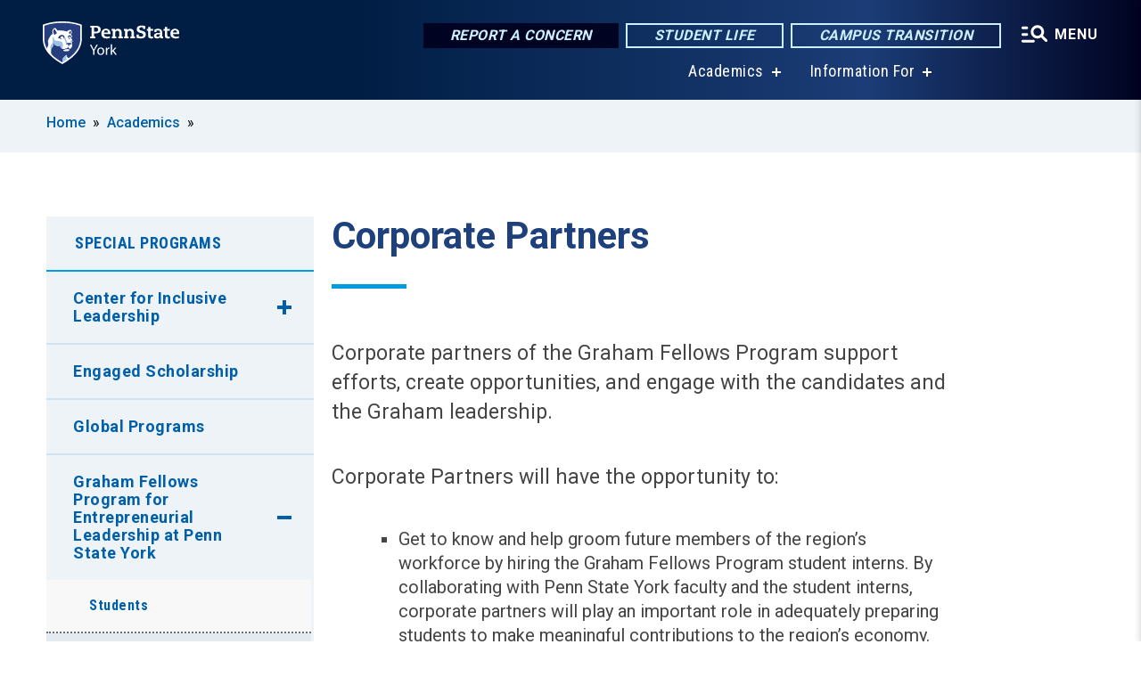

--- FILE ---
content_type: text/html; charset=UTF-8
request_url: https://www.york.psu.edu/academics/graham-fellows-program/corporate-partners
body_size: 13696
content:
<!DOCTYPE html>
<html  lang="en" dir="ltr" prefix="content: http://purl.org/rss/1.0/modules/content/  dc: http://purl.org/dc/terms/  foaf: http://xmlns.com/foaf/0.1/  og: http://ogp.me/ns#  rdfs: http://www.w3.org/2000/01/rdf-schema#  schema: http://schema.org/  sioc: http://rdfs.org/sioc/ns#  sioct: http://rdfs.org/sioc/types#  skos: http://www.w3.org/2004/02/skos/core#  xsd: http://www.w3.org/2001/XMLSchema# ">
  <head>
    <meta charset="utf-8" />
<meta name="description" content="Corporate Partners" />
<link rel="shortlink" href="https://www.york.psu.edu/node/202" />
<link rel="canonical" href="https://www.york.psu.edu/academics/graham-fellows-program/corporate-partners" />
<meta property="og:site_name" content="Penn State York" />
<meta property="og:type" content="article" />
<meta property="og:url" content="https://www.york.psu.edu/academics/graham-fellows-program/corporate-partners" />
<meta property="og:title" content="Corporate Partners" />
<meta property="og:description" content="Corporate Partners" />
<meta name="Generator" content="Drupal 10 (https://www.drupal.org)" />
<meta name="MobileOptimized" content="width" />
<meta name="HandheldFriendly" content="true" />
<meta name="viewport" content="width=device-width, initial-scale=1.0" />
<link rel="icon" href="/profiles/psucampus/themes/psu_sub/favicon.ico" type="image/vnd.microsoft.icon" />

    <title>Corporate Partners | Penn State York</title>
    <link rel="stylesheet" media="all" href="/sites/york/files/css/css_78Kkpb78HjBmAqZhAhAqC6PWkoPQGoHpSNqB9T_IcOM.css?delta=0&amp;language=en&amp;theme=psu_sub&amp;include=[base64]" />
<link rel="stylesheet" media="all" href="/sites/york/files/css/css_mXeg0PbWZDj-dOx_wGBfIOxG8PT2IPLxaKMrcHvnjQ0.css?delta=1&amp;language=en&amp;theme=psu_sub&amp;include=[base64]" />
<link rel="stylesheet" media="all" href="https://use.fontawesome.com/releases/v5.8.1/css/all.css" />

    
    <!-- Begin Google fonts -->
    <link href="//fonts.googleapis.com/css2?family=Roboto+Condensed:ital,wght@0,400;0,700;1,400;1,700&amp;family=Roboto+Slab:wght@100;300;400;500;700&amp;family=Roboto:wght@400;500;700;900&amp;family=Open+Sans:ital,wght@0,300;0,400;0,600;0,700;0,800;1,300;1,400;1,600;1,700;1,800" rel="stylesheet" />
    <!-- End Google fonts -->
    <!-- Google Tag Manager -->
    <script>(function(w,d,s,l,i){w[l]=w[l]||[];w[l].push({'gtm.start':
    new Date().getTime(),event:'gtm.js'});var f=d.getElementsByTagName(s)[0],
    j=d.createElement(s),dl=l!='dataLayer'?'&l='+l:'';j.async=true;j.src=
    '//www.googletagmanager.com/gtm.js?id='+i+dl;f.parentNode.insertBefore(j,f);
    })(window,document,'script','dataLayer','GTM-PQ9WCJ');</script>
    <!-- End Google Tag Manager -->
  </head>
  <body class="path-node page-node-type-basic-page has-glyphicons">
    <!-- Google Tag Manager (noscript) -->
    <noscript><iframe src="//www.googletagmanager.com/ns.html?id=GTM-PQ9WCJ"
    height="0" width="0" style="display:none;visibility:hidden"></iframe></noscript>
    <!-- End Google Tag Manager (noscript) -->
    <nav id="skip-link" aria-label="skip-link">
      <a href="#main-content" class="visually-hidden focusable skip-link">
        Skip to main content
      </a>
    </nav>
    
      <div class="dialog-off-canvas-main-canvas" data-off-canvas-main-canvas>
    
      <header>
    <div class="overlay"></div>
    <div class="header-wrap">
      <div id="alerts-wrap">
      </div>
      <nav id="navigation">
        <div class="container-psu-main">
          <div class="brand" id="brand">
            <a href="/" class="header-logo">
              <img src="/sites/york/files/logos/PSU_YKO_RGB_2C.svg" alt="Penn State York" title="" id="header-logo">
            </a>
            <div class="header-buttons">
              <div class="btn-wrap">
                <a href="https://universityethics.psu.edu/reporting-at-penn-state" class="button hotline-button">Report a Concern</a>
                                    
        <a href="/student-life" class="button gradient-button cta-button">Student Life</a>
        <a href="https://roadmap.psu.edu/commonwealth-campuses-future/" class="button gradient-button cta-button">Campus Transition</a>
  


                                <div class="more-menu-buttons">
                  <button class="hamburger hamburger--arrow-r open-dialog" type="button">
                    <span class="hamburger-box">
                      <svg role="img" aria-label="Expand menu" viewBox="0 0 24 24" xmlns="http://www.w3.org/2000/svg" xmlns:xlink="http://www.w3.org/1999/xlink"><title id="Icon-navSearch-:R4qlnaja:">navSearch icon</title><path fill="#fff" d="M3.02171 18.2822C2.73223 18.2822 2.48957 18.1843 2.29374 17.9885C2.09791 17.7927 2 17.55 2 17.2605C2 16.9711 2.09791 16.7284 2.29374 16.5326C2.48957 16.3367 2.73223 16.2388 3.02171 16.2388H11.1954C11.4849 16.2388 11.7275 16.3367 11.9234 16.5326C12.1192 16.7284 12.2171 16.9711 12.2171 17.2605C12.2171 17.55 12.1192 17.7927 11.9234 17.9885C11.7275 18.1843 11.4849 18.2822 11.1954 18.2822H3.02171ZM3.02171 13.1737C2.73223 13.1737 2.48957 13.0758 2.29374 12.8799C2.09791 12.6841 2 12.4415 2 12.152C2 11.8625 2.09791 11.6198 2.29374 11.424C2.48957 11.2282 2.73223 11.1303 3.02171 11.1303H6.08685C6.37633 11.1303 6.61899 11.2282 6.81482 11.424C7.01064 11.6198 7.10856 11.8625 7.10856 12.152C7.10856 12.4415 7.01064 12.6841 6.81482 12.8799C6.61899 13.0758 6.37633 13.1737 6.08685 13.1737H3.02171ZM3.02171 8.06513C2.73223 8.06513 2.48957 7.96722 2.29374 7.77139C2.09791 7.57556 2 7.33291 2 7.04342C2 6.75394 2.09791 6.51128 2.29374 6.31545C2.48957 6.11963 2.73223 6.02171 3.02171 6.02171H6.08685C6.37633 6.02171 6.61899 6.11963 6.81482 6.31545C7.01064 6.51128 7.10856 6.75394 7.10856 7.04342C7.10856 7.33291 7.01064 7.57556 6.81482 7.77139C6.61899 7.96722 6.37633 8.06513 6.08685 8.06513H3.02171ZM14.2605 15.2171C12.8472 15.2171 11.6424 14.719 10.6462 13.7229C9.65006 12.7267 9.15198 11.5219 9.15198 10.1086C9.15198 8.69519 9.65006 7.49042 10.6462 6.49425C11.6424 5.49808 12.8472 5 14.2605 5C15.6739 5 16.8787 5.49808 17.8748 6.49425C18.871 7.49042 19.3691 8.69519 19.3691 10.1086C19.3691 10.6024 19.2967 11.092 19.152 11.5773C19.0072 12.0626 18.7901 12.5096 18.5006 12.9183L21.719 16.1367C21.9063 16.324 22 16.5624 22 16.8519C22 17.1413 21.9063 17.3797 21.719 17.567C21.5317 17.7544 21.2933 17.848 21.0038 17.848C20.7143 17.848 20.4759 17.7544 20.2886 17.567L17.0702 14.3487C16.6616 14.6381 16.2146 14.8553 15.7292 15C15.2439 15.1447 14.7544 15.2171 14.2605 15.2171ZM14.2605 13.1737C15.112 13.1737 15.8357 12.8757 16.4317 12.2797C17.0277 11.6837 17.3257 10.96 17.3257 10.1086C17.3257 9.25713 17.0277 8.53342 16.4317 7.93742C15.8357 7.34142 15.112 7.04342 14.2605 7.04342C13.4091 7.04342 12.6854 7.34142 12.0894 7.93742C11.4934 8.53342 11.1954 9.25713 11.1954 10.1086C11.1954 10.96 11.4934 11.6837 12.0894 12.2797C12.6854 12.8757 13.4091 13.1737 14.2605 13.1737Z"></path></svg>
                    </span>
                    <span class="more-text">MENU</span>
                  </button>
                </div>
              </div>
            </div>
                              <ul class="main-nav">
          <li class="has-submenu title-xx-small">
            <a href="/academics" data-drupal-link-system-path="node/56">Academics</a>
              <div class="dropdown-content">
          <div class="submenu-links">
            <ul>
                                      <li class="menu_link title-xx-small">
                                <a href="/academics/baccalaureate" data-drupal-link-system-path="node/209">Baccalaureate Degrees</a>
              </li>
                                      <li class="menu_link title-xx-small">
                                <a href="/academics/associate" data-drupal-link-system-path="node/219">Associate Degrees</a>
              </li>
                                      <li class="menu_link title-xx-small">
                                <a href="/academics/special-programs" data-drupal-link-system-path="node/265">Special Programs</a>
              </li>
                                      <li class="menu_link title-xx-small">
                                <a href="/academics/support" data-drupal-link-system-path="node/225">Academic Support Services</a>
              </li>
                                      <li class="menu_link title-xx-small">
                                <a href="/academics/support/registrar/academic-calendar" data-drupal-link-system-path="node/817">Academic Calendar</a>
              </li>
                                      <li class="menu_link title-xx-small">
                                <a href="/academics/support/nittany-success-center/disability" data-drupal-link-system-path="node/224">Student Disability Resources</a>
              </li>
                        </ul>
          </div>
        </div>
          </li>
          <li class="has-submenu title-xx-small">
            <a href="">Information For</a>
              <div class="dropdown-content">
          <div class="submenu-links">
            <ul>
                                      <li class="menu_link title-xx-small">
                                <a href="/current-students" data-drupal-link-system-path="node/330">Current Students</a>
              </li>
                                      <li class="menu_link title-xx-small">
                                <a href="/parents-families" data-drupal-link-system-path="node/13351">Parents and Families</a>
              </li>
                                      <li class="menu_link title-xx-small">
                                <a href="/faculty-staff" data-drupal-link-system-path="node/331">Faculty &amp; Staff</a>
              </li>
                                      <li class="menu_link title-xx-small">
                                <a href="/alumni" data-drupal-link-system-path="node/317">Alumni</a>
              </li>
                                      <li class="menu_link title-xx-small">
                                <a href="/community" data-drupal-link-system-path="node/307">Community</a>
              </li>
                        </ul>
          </div>
        </div>
          </li>
    </ul>


                      </div>
        </div>
      </nav>
    </div>
        <div class="dialog full-menu-wrap" role="dialog" aria-labelledby="dialog-title" aria-describedby="dialog-description" inert>
      <div id="dialog-title" class="sr-only">Full site navigation menu</div>
      <p id="dialog-description" class="sr-only">This dialog contains the full navigation menu for this site.</p>
      <nav class="full-menu">
        <a href="/" class="full-menu-mark"><img src="/sites/york/files/logos/PSU_YKO_RGB_2C_M.svg" alt="Penn State York" title="" /></a>
        <button class="full-menu-close close-dialog icon-cancel" aria-label="Close Navigation"><span>Close</span></button>
                  <div class="search-block-form google-cse block block-search block-search-form-block" data-drupal-selector="search-block-form" novalidate="novalidate" id="block-search-form" role="search">
  
    
        
  <form block="block-search-form" action="/search/cse" method="get" id="search-block-form" accept-charset="UTF-8" class="search-form">
    <div class="form-item js-form-item form-type-search js-form-type-search form-item-keys js-form-item-keys form-no-label form-group">
      <label for="edit-keys" class="control-label sr-only">Search</label>
  
  
  <div class="input-group"><input title="Enter the terms you wish to search for." data-drupal-selector="edit-keys" class="form-search form-control" placeholder="Search" type="search" id="edit-keys" name="keys" value="" size="10" maxlength="128" /><span class="input-group-btn"><button type="submit" value="Search" class="button js-form-submit form-submit btn-primary btn icon-only"><span class="sr-only">Search</span><span class="icon glyphicon glyphicon-search" aria-hidden="true"></span></button></span></div>

  
  
      <div id="edit-keys--description" class="description help-block">
      Enter the terms you wish to search for.
    </div>
  </div>
<div class="form-actions form-group js-form-wrapper form-wrapper" data-drupal-selector="edit-actions" id="edit-actions"></div>

    <div class="search-type clearfix">
      <fieldset>
        <legend class="element-invisible">Search type:</legend>
        <div id="search-type" class="form-radios">
          <div class="form-item form-type-radio form-item-search-type">
            <input type="radio" id="-search-type-campussite" name="search_type" value="/search/cse"
              checked class="form-radio search-type-campussite">
            <label class="option" for="-search-type-campussite">Penn State York</label>
          </div>
          <div class="form-item form-type-radio form-item-search-type">
            <input type="radio" id="-search-type-campus-people" name="search_type" value="/campus-directory/results"
               class="form-radio search-type-campus-people">
            <label class="option" for="-search-type-campus-people">Campus Directory </label>
          </div>
          <div class="form-item"></div>
          <div class="form-item form-type-radio form-item-search-type">
            <input type="radio" id="-search-type-wwwpsuedu" name="search_type" value="/search/all"
               class="form-radio search-type-wwwpsuedu">
            <label class="option" for="-search-type-wwwpsuedu">Penn State (all websites)</label>
          </div>
          <div class="form-item form-type-radio form-item-search-type">
            <input type="radio" id="-search-type-people" name="search_type" value="https://directory.psu.edu/?userId="
               class="form-radio search-type-people">
            <label class="option" for="-search-type-people">Penn State Directory </label>
          </div>
        </div>
      </fieldset>
    </div>
  </form>

  </div>

                <div class="cta-container">
          <div class="wrap-cta">
            <a href="https://universityethics.psu.edu/reporting-at-penn-state" class="button hotline-button">Report a Concern</a>
                          
        <a href="/student-life" class="button gradient-button cta-button">Student Life</a>
        <a href="https://roadmap.psu.edu/commonwealth-campuses-future/" class="button gradient-button cta-button">Campus Transition</a>
  


                      </div>
        </div>
                      <ul class="main-nav">
          <li class="nobtn title-small">
            <a href="/this-is-penn-state" data-drupal-link-system-path="node/289">This is Penn State</a>
          </li>
          <li class="has-submenu title-small">
            <a href="/academics" data-drupal-link-system-path="node/56">Academics</a>
              <div class="dropdown-content">
          <div class="submenu-links">
            <ul>
                                      <li class="menu_link title-xx-small">
                                <a href="/academics/baccalaureate" data-drupal-link-system-path="node/209">Majors</a>
              </li>
                                      <li class="menu_link title-xx-small">
                                <a href="/academics/support/registrar/academic-calendar" data-drupal-link-system-path="node/817">Academic Calendar</a>
              </li>
                                      <li class="menu_link title-xx-small">
                                <a href="/academics/support/registrar" data-drupal-link-system-path="node/255">Registrar</a>
              </li>
                                      <li class="menu_link title-xx-small">
                                <a href="/academics/support/advising-and-career" data-drupal-link-system-path="node/211">Advising and Career Development</a>
              </li>
                        </ul>
          </div>
        </div>
          </li>
          <li class="nobtn title-small">
            <a href="/tuition-and-financial-aid" data-drupal-link-system-path="node/201">Tuition &amp; Financial Aid</a>
          </li>
          <li class="nobtn title-small">
            <a href="/student-life" data-drupal-link-system-path="node/51">Student Life</a>
          </li>
          <li class="nobtn title-small">
            <a href="http://pennstateyorksports.com">Athletics</a>
          </li>
          <li class="nobtn title-small">
            <a href="/community" data-drupal-link-system-path="node/307">Community Impact</a>
          </li>
    </ul>


                <div class="links-menus">
          <div class="audience-menu">
                                      <h4 class="title-xx-small">Find Information For:</h4>
                
              <ul block="block-psu-sub-information-menu" class="menu">
              <li class="title-small">
        <a href="/current-students" data-drupal-link-system-path="node/330">Current Students</a>
              </li>
          <li class="title-small">
        <a href="/parents-families" data-drupal-link-system-path="node/13351">Parents and Families</a>
              </li>
          <li class="title-small">
        <a href="/faculty-staff" data-drupal-link-system-path="node/331">Faculty &amp; Staff</a>
              </li>
          <li class="title-small">
        <a href="/alumni" data-drupal-link-system-path="node/317">Alumni</a>
              </li>
          <li class="title-small">
        <a href="/community" data-drupal-link-system-path="node/307">Community</a>
              </li>
        </ul>
  



                      </div>
          <div class="helpful-links-menu">
                                      <h4 class="title-xx-small">Helpful Links</h4>
                
              <ul block="block-psu-sub-helpful-links-menu" class="menu">
              <li class="title-x-small">
        <a href="/academics/special-programs/graham-fellows-program" title="Graham Fellows Program for Entrepreneurial Leadership" data-drupal-link-system-path="node/197">Graham Fellows</a>
              </li>
          <li class="title-x-small">
        <a href="https://york.psu.edu/map">Campus Map</a>
              </li>
          <li class="title-x-small">
        <a href="/campus-directory" data-drupal-link-system-path="campus-directory">Faculty &amp; Staff Directory</a>
              </li>
          <li class="title-x-small">
        <a href="/giving" data-drupal-link-system-path="node/275">Giving to Penn State</a>
              </li>
          <li class="title-x-small">
        <a href="/events-calendar" data-drupal-link-system-path="node/3208">Events Calendar</a>
              </li>
          <li class="title-x-small">
        <a href="https://pullocenter.york.psu.edu/">Pullo Center</a>
              </li>
          <li class="title-x-small">
        <a href="/student-life/services/police" data-drupal-link-system-path="node/83">University Police &amp; Public Safety</a>
              </li>
          <li class="title-x-small">
        <a href="https://libraries.psu.edu/york">Lee R. Glatfelter Library</a>
              </li>
        </ul>
  



                      </div>
        </div>
        <div class="social-menu">
                                <h4 class="title-x-small">Connect With Us</h4>
            <section id="block-header-social-media-block" class="block block-psucampus-core block-social-media-block clearfix">
  
    

      <div class="content social-icon-wrapper"><ul class="social-share-list"><li class="social-share-list__item"><a href="https://www.facebook.com/PennStateYork" class="prototype-icon prototype-icon-social-facebook" title="facebook"><span class="social-icon-text">facebook</span></a></li><li class="social-share-list__item"><a href="https://twitter.com/PennStateYork" class="prototype-icon prototype-icon-social-twitter" title="x (formally twitter)"><span class="social-icon-text">x (formally twitter)</span></a></li><li class="social-share-list__item"><a href="https://www.instagram.com/pennstateyork/" class="prototype-icon prototype-icon-social-instagram" title="instagram"><span class="social-icon-text">instagram</span></a></li><li class="social-share-list__item"><a href="https://www.flickr.com/photos/pennstateyork/" class="prototype-icon prototype-icon-social-flickr" title="flickr"><span class="social-icon-text">flickr</span></a></li><li class="social-share-list__item"><a href="https://www.youtube.com/user/PennStateYork" class="prototype-icon prototype-icon-social-youtube" title="youtube"><span class="social-icon-text">youtube</span></a></li></ul></div>
  </section>


                  </div>
      </nav>
    </div>
      </header>
  
  <section id="preface-outer-wrapper" class="outer-wrapper clearfix" role="main" aria-label="features">
    <div id="preface-layout" class="preface-layout inner-wrapper clearfix">
      <div id="preface-first" class="region--preface-first">
          <div class="region region-preface-first">
    <section id="block-psu-sub-breadcrumbs" class="block block-system block-system-breadcrumb-block">
        <ol class="breadcrumb">
          <li >
                  <a href="/">Home</a>
              </li>
          <li >
                  <a href="/academics">Academics</a>
              </li>
      </ol>

  </section>


  </div>

      </div>
    </div>
  </section>
  



    
  <div role="main" class="main-container container js-quickedit-main-content">
    <div id="main-layout" class="main-layout inner-wrapper clearfix">
      <div class="row main-layout-row">
                                              <div class="col-sm-12 sidebar-first-only" id="heading">
                <div class="region region-header">
    <div data-drupal-messages-fallback class="hidden"></div>
  <div id="page-title-wrapper" role="main" aria-label="title">
  
      <h1 class="page-header">
<span>Corporate Partners</span>
</h1>
    
</div>


  </div>

            </div>
                  
                        
        <section class="col-sm-9 sidebar-first-only">

                                              
                      
                                <a id="main-content"></a>
              <div class="region region-content">
      <article about="/academics/graham-fellows-program/corporate-partners" class="node basic-page node-basic-page full clearfix">

  
  
  <div class="content">
    
            <div class="field field--name-body field--type-text-with-summary field--label-hidden field--item"><p>Corporate partners of the Graham Fellows Program support efforts, create opportunities, and engage with the candidates and the Graham leadership.</p><p>Corporate Partners will have the opportunity to:</p><ul><li>Get to know and help groom future members of the region’s workforce by hiring the Graham Fellows Program student interns. By collaborating with Penn State York faculty and the student interns, corporate partners will play an important role in adequately preparing students to make meaningful contributions to the region’s economy.</li><li>Establish an open and ongoing dialogue with Penn State York faculty members. An open line of communication will enable corporate partners to offer their perspectives on education and training needs that may help shape curriculum upgrades.</li></ul><h2>What corporate partners need to know about the program’s structure</h2><h3>Trio Appraisal Process</h3><p>In consultation with our corporate partners, an internship review document has been created to resemble the real-life appraisal process that students will experience as future employees. The key component for this leadership program is the inclusion of the academic adviser in the conversation between the corporate mentor and the student intern. This three-way conversation provides the 360° feedback necessary for the student and academic adviser to determine future course selections to address the opportunities for improvement identified by the corporate mentor.</p>
<div data-entity-type="node" data-entity-uuid="d0cf68d2-9ff6-4ed9-9b8d-10e095177ec8" data-embed-button="node" data-entity-embed-display="view_mode:node.embed" data-langcode="en" data-entity-embed-display-settings="[]" class="embedded-entity file"><div about="/content/graham-center-appraisal-document" class="node node-file embed clearfix">
  <div class="content entity-embed">
    
            <div class="field field--name-field-hosted-file field--type-file field--label-hidden field--item"><span class="pdf file file--mime-application-pdf file--application-pdf icon-before"><span class="file-icon"><span class="icon glyphicon glyphicon-file text-primary" aria-hidden="true"></span></span><span class="file-link"><a href="https://www.york.psu.edu/files/pdf/769/2016/10/21/graham-appraisal-9-14.pdf" type="application/pdf; length=51338" title="Open file in new window" target="_blank" data-toggle="tooltip" data-placement="bottom">Graham Center Appraisal Document</a></span><span class="file-size">50.13 KB</span></span></div>
      
  </div>
</div>
</div>
<div class="drupal-embed " embed_type="node" extra_class="null" nid="769" view_mode="embed">&nbsp;</div><h3>Networking Opportunities</h3><p>In response to a request by our corporate partners, on-campus events will be scheduled for corporate partners to have more frequent formal and informal interactions with prospective interns. Program growth will focus on providing unique field trip opportunities for Graham Candidates and their host mentors.</p><h3>Graham Program Speaker Series</h3><p>Keynote speakers, as well as notable Penn State alumni, will be invited to the campus to share their stories, including both challenges and successes, with our candidates, faculty, and corporate partners. The Graham Fellows Program also coordinates off-campus tours with entrepreneurs, business owners, and leaders, including Harley-Davidson York Vehicle Operations, Caputo Bros. Creamery, Innovation Park at University Park, Graham Architectural Products, Graham Engineering, and Magnesita Refractories.</p><h3>Visionary Funds</h3><p>Endowments and other annual funding sources have been created to provide financial support for candidates to have experiences above and beyond what is provided in the workplace. Candidates can apply for support to help meet expenses for activities such as travel to professional conferences or field trips with their mentors.</p><h2>For more information on becoming a corporate partner, contact</h2><p><a href="/person/iona-conlon" data-entity-type="node" data-entity-uuid="29a0819d-c907-4e3c-b60c-4975e7c4d6c9" data-entity-substitution="canonical"><strong>Iona Conlon</strong></a><br><strong>Alumni and Development</strong><br>Phone: <a href="tel:717-718-6781">717-718-6781</a><br>Email: <a href="/cdn-cgi/l/email-protection#94fdfbfaf5d4e4e7e1baf1f0e1"><span class="__cf_email__" data-cfemail="672e0809062717141249020312">[email&#160;protected]</span></a></p><p><a href="/node/5611"><strong>Allan Lehman</strong></a><br><strong>Director of the Graham Center for Innovation and Collaboration</strong><br>Phone: <a href="tel:717-771-8408">717-771-8408</a><br>Email: <a href="/cdn-cgi/l/email-protection#7c1d0f104d4a4b3c0c0f0952191809"><span class="__cf_email__" data-cfemail="aecfddc29f9899eededddb80cbcadb">[email&#160;protected]</span></a></p><p><a href="/node/243"><strong>Beth Brennan</strong></a><br><strong>Program Coordinator</strong><br>Phone: <a href="tel:717-771-8407">717-771-8407</a><br>Email: <a href="/cdn-cgi/l/email-protection#c6aba3a4f3fe86b6b5b3e8a3a2b3"><span class="__cf_email__" data-cfemail="9ef3fbfcaba6deeeedebb0fbfaeb">[email&#160;protected]</span></a></p></div>
      
  </div>

</article>


  </div>

                  </section>

                                      <aside class="col-sm-3 sidebar-first-only sidebar-first" role="complementary">

              <button class="in-this-section" aria-expanded="false" aria-label="An accordion view for the subnavigation of this section." aria-controls="block-basic-page-navigation">
                In This Section <span class="fas fa-angle-down"></span>
              </button>

                <div class="region region-sidebar-first">
    



<section id="block-basic-page-navigation" class="block block-psucampus-basic-page block-psucampus-basic-page-navigation clearfix">
  <div class="basic-page-navigation-wrapper">
                  <h3><a href="/academics/special-programs" class="active-trail" hreflang="en">Special Programs</a></h3>
                    <ul class="basic-page-navigation-item subpages-menu">
                                                <li class="has-submenu">
                                <a href="/academics/special-programs/inclusive-leadership" hreflang="en">Center for Inclusive Leadership</a>
                <ul class="basic-page-navigation-item">
                                      <li><a href="/academics/special-programs/inclusive-leadership/programming" class="basic-page-navigation-link" hreflang="en">Programming</a></li>
                                      <li><a href="/academics/special-programs/inclusive-leadership/leadership-support" class="basic-page-navigation-link" hreflang="en">Leadership Support Groups</a></li>
                                      <li><a href="/academics/special-programs/inclusive-leadership/past-programming" class="basic-page-navigation-link" hreflang="en">Past Programming</a></li>
                                  </ul>
                </li>
                                                              <li>
                <a href="/academics/special-programs/engaged-scholarship" class="basic-page-navigation-link" hreflang="en">Engaged Scholarship</a>
              </li>
                                                            <li>
                <a href="/academics/special-programs/global" class="basic-page-navigation-link" hreflang="en">Global Programs</a>
              </li>
                                                            <li class="active-trail has-submenu">
                                <a href="/academics/special-programs/graham-fellows-program" class="active-trail" hreflang="en">Graham Fellows Program for Entrepreneurial Leadership at Penn State York</a>
                <ul class="basic-page-navigation-item">
                                      <li><a href="/academics/graham-fellows-program/students" class="basic-page-navigation-link" hreflang="en">Students</a></li>
                                      <li><a href="/academics/graham-fellows-program/corporate-partners" class="basic-page-navigation-link active open" hreflang="en">Corporate Partners</a></li>
                                      <li><a href="/academics/graham-fellows-program/corporate-partners-events" class="basic-page-navigation-link" hreflang="en">Corporate Partners Events</a></li>
                                      <li><a href="/academics/graham-fellows-program/mentoring-interns" class="basic-page-navigation-link" hreflang="en">Mentoring Penn State Interns</a></li>
                                      <li><a href="/academics/graham-fellows-program/leadership-committee" class="basic-page-navigation-link" hreflang="en">Leadership Committee</a></li>
                                      <li><a href="/academics/graham-fellows-program/speaker-series" class="basic-page-navigation-link" hreflang="en">Graham Speaker Series</a></li>
                                      <li><a href="/academics/graham-fellows-program/calendar" class="basic-page-navigation-link" hreflang="en">Calendar of Events</a></li>
                                      <li><a href="/academics/graham-fellows-program/resources" class="basic-page-navigation-link" hreflang="en">Resources</a></li>
                                  </ul>
                </li>
                                                              <li class="has-submenu">
                                <a href="/academics/special-programs/honors" hreflang="en">Honors Program</a>
                <ul class="basic-page-navigation-item">
                                      <li><a href="/academics/special-programs/honors/option-submission" class="basic-page-navigation-link" hreflang="en">Honors Option in a Regular Course Submission</a></li>
                                  </ul>
                </li>
                                                              <li class="has-submenu">
                                <a href="/academics/special-programs/nittany-scholars" hreflang="en">Nittany Scholars Program</a>
                <ul class="basic-page-navigation-item">
                                      <li><a href="/academics/special-programs/nittany-scholars/application" class="basic-page-navigation-link" hreflang="en">Nittany Scholars Application</a></li>
                                  </ul>
                </li>
                                                              <li class="has-submenu">
                                <a href="/academics/special-programs/nsp-summer-bridge" hreflang="en">Nittany Scholars Summer Bridge Program</a>
                <ul class="basic-page-navigation-item">
                                      <li><a href="/academics/special-programs/nsp-summer-bridge/overview" class="basic-page-navigation-link" hreflang="en">Program Overview</a></li>
                                      <li><a href="/academics/special-programs/nsp-summer-bridge/courses" class="basic-page-navigation-link" hreflang="en">Courses</a></li>
                                      <li><a href="/academics/special-programs/nsp-summer-bridge/requirements" class="basic-page-navigation-link" hreflang="en">Student Requirements</a></li>
                                      <li><a href="/academics/special-programs/nsp-summer-bridge/costs" class="basic-page-navigation-link" hreflang="en">Costs – York Campus</a></li>
                                      <li><a href="/academics/special-programs/nsp-summer-bridge/faq" class="basic-page-navigation-link" hreflang="en">Frequently Asked Questions</a></li>
                                      <li><a href="/academics/special-programs/nsp-summer-bridge/enrollment-form" class="basic-page-navigation-link" hreflang="en">Enrollment Form</a></li>
                                  </ul>
                </li>
                                                              <li>
                <a href="/academics/special-programs/summer-start" class="basic-page-navigation-link" hreflang="en">Summer Start</a>
              </li>
                                                            <li class="has-submenu">
                                <a href="/academics/special-programs/undergraduate-research" hreflang="en">Undergraduate Research</a>
                <ul class="basic-page-navigation-item">
                                      <li><a href="/undergraduate-conference-travel-support" class="basic-page-navigation-link" hreflang="en">Undergraduate Conference Travel Support</a></li>
                                  </ul>
                </li>
                                                              <li class="has-submenu">
                                <a href="/academics/special-programs/exhibition-of-undergraduate-research" hreflang="en">Exhibition of Undergraduate Research and Creative Accomplishments</a>
                <ul class="basic-page-navigation-item">
                                      <li><a href="/academics/special-programs/exhibition-of-undergraduate-research/poster-templates" class="basic-page-navigation-link" hreflang="en">Poster Templates</a></li>
                                      <li><a href="/academics/special-programs/exhibition-of-undergraduate-research/libraries-award" class="basic-page-navigation-link" hreflang="en">Libraries Award</a></li>
                                      <li><a href="/academics/special-programs/exhibition-of-undergraduate-research/campus-awards" class="basic-page-navigation-link" hreflang="en">Campus Awards</a></li>
                                  </ul>
                </li>
                                                              <li>
                <a href="/academics/special-programs/undergraduate-research-symposium" class="basic-page-navigation-link" hreflang="en">The Twelfth Annual Penn State Eastern Regional Undergraduate Research Symposium</a>
              </li>
                              </ul>
            </div>
</section>



  </div>

            </aside>
                  
                      </div>
    </div>
  </div>

  <section id="postscript-outer-wrapper" class="outer-wrapper clearfix" role="complementary" aria-label="postscript features">
    <div id="postscript-layout" class="postscript-layout inner-wrapper clearfix">
      <div id="postscript-first" class="region--postscript-first">
          <div class="region region-postscript-first">
    <section class="odd block block-psucampus-component block-psucampus-component-block" id="block-psucampus-component-block">
      <div class="component-grouped grouped-callout-component count-1"><article class="text-callout node component node-component callout-component teaser-condensed clearfix" about="/node/200">
    <div class="content">
    
            <div class="field field--name-field-component-type field--type-entity-reference-revisions field--label-hidden field--item">  <div class="paragraph paragraph--type--callout-component paragraph--view-mode--teaser-condensed no-date no-image">
    
        <div class="callout-field-header">
      <h3>Contact</h3>
    </div>
            <div class="body-date-combined">
      
            <div class="field field--name-field-html-body field--type-text-long field--label-hidden field--item"><p><a href="/person/allan-s-lehman"><strong>Allan S. Lehman</strong></a><br />
Director of the Graham Center for Innovation and Collaboration and Graham Fellows Program for Entrepreneurial Leadership<br />
<a href="/cdn-cgi/l/email-protection#18796b74292e2f58686b6d367d7c6d"><span class="__cf_email__" data-cfemail="e081938cd1d6d7a0909395ce858495">[email&#160;protected]</span></a><br />
717-771-8408</p>

<p><a href="/person/mary-beth-e-brennan"><strong>Beth Brennan</strong></a><br />
Program Coordinator, Graham Center for Innovation and Collaboration<br />
<a href="/cdn-cgi/l/email-protection#c0ada5a2f5f880b0b3b5eea5a4b5"><span class="__cf_email__" data-cfemail="5e333b3c6b661e2e2d2b703b3a2b">[email&#160;protected]</span></a><br />
717-771-8407</p>
</div>
      
      
    </div>
        
  </div>
</div>
      
  </div>
</article>
</div>
<div class="component-grouped grouped-featured-content-component count-1"><article about="/node/5401" class="node component node-component featured-content-component teaser-condensed clearfix">
    <div class="content">
    
            <div class="field field--name-field-component-type field--type-entity-reference-revisions field--label-hidden field--item">  <div class="paragraph paragraph--type--featured-content-component paragraph--view-mode--teaser-condensed">
          
            <div class="field field--name-field-featured-node field--type-entity-reference field--label-hidden field--item"><article about="/story/5131/2019/04/19/construction-set-begin-graham-center-innovation-and-collaboration" class="node news-article node-news-article teaser-condensed node-teaser">

  <div class="content">
    <a href="/story/5131/2019/04/19/construction-set-begin-graham-center-innovation-and-collaboration">
      <div class="field-type-image">
                <img src="/sites/york/files/styles/teaser_thumbnail/public/graham-center-groundbreaking-news-1.jpg?itok=9PhuYjQF" width="780" height="439" alt="York Groundbreaking 2019" loading="lazy" typeof="foaf:Image" class="img-responsive" />



            </div>
              
                  <h2 class="node-title">
            
<span>Construction set to begin on Graham Center for Innovation and Collaboration</span>

          </h2>
                
          </a>
  </div>


</article>
</div>
      
      </div>
</div>
      
  </div>
</article>
</div>
  <article about="/node/354" class="node component node-component automated-content-list teaser-condensed clearfix type--video">
      <div class="field--name-field-header">
      <h2 id="Students">Students</h2>
    </div>
    <div class="content">
    
            <div class="field field--name-field-component-type field--type-entity-reference-revisions field--label-hidden field--item">  <div class="paragraph paragraph--type--automated-content-list paragraph--view-mode--teaser-condensed">
          <div class="view view-automated-list view-id-automated_list view-display-id-condensed js-view-dom-id-d7e6d500732641a4f450564e56a0df7b8f5c6874ccf6dd90ca533988934e8458">
  
    
            <div class="view-content count-15">
          <div class="views-row row-node-type--video"><article about="/video/16856/2024/03/11/lawrence-williams" class="node video node-video teaser-condensed node-teaser">

  <div class="content">
    <a href="/video/16856/2024/03/11/lawrence-williams">
      <div class="field-type-image">
              
            <div class="field field--name-field-video field--type-video-embed-field field--label-hidden field--item"><div data-video-embed-field-lazy="&lt;div class=&quot;video-embed-field-provider-youtube video-embed-field-responsive-video form-group&quot;&gt;&lt;iframe width=&quot;480&quot; height=&quot;270&quot; frameborder=&quot;0&quot; allowfullscreen=&quot;allowfullscreen&quot; referrerpolicy=&quot;strict-origin-when-cross-origin&quot; src=&quot;https://www.youtube.com/embed/MCOyb1VRTf8?autoplay=1&amp;amp;start=0&amp;amp;rel=0&amp;amp;mute=1&amp;amp;enablejsapi=1&amp;amp;modestbranding=0&quot;&gt;&lt;/iframe&gt;
&lt;/div&gt;
" class="video-embed-field-lazy form-group"><img src="/sites/york/files/styles/teaser_thumbnail/public/video_thumbnails/MCOyb1VRTf8.jpg?itok=3SCZmvyM" width="780" height="439" alt="" loading="lazy" typeof="foaf:Image" class="img-responsive" />

<button class="video-embed-field-lazy-play"></button>
</div>
</div>
      
            </div>
              
                  <h2 class="node-title">
            
<span>Lawrence Williams</span>

          </h2>
                
          </a>
  </div>


</article>
</div>
    <div class="views-row row-node-type--video"><article about="/video/14221/2023/04/20/ryan-dellinger" class="node video node-video teaser-condensed node-teaser">

  <div class="content">
    <a href="/video/14221/2023/04/20/ryan-dellinger">
      <div class="field-type-image">
              
            <div class="field field--name-field-video field--type-video-embed-field field--label-hidden field--item"><div data-video-embed-field-lazy="&lt;div class=&quot;video-embed-field-provider-youtube video-embed-field-responsive-video form-group&quot;&gt;&lt;iframe width=&quot;480&quot; height=&quot;270&quot; frameborder=&quot;0&quot; allowfullscreen=&quot;allowfullscreen&quot; referrerpolicy=&quot;strict-origin-when-cross-origin&quot; src=&quot;https://www.youtube.com/embed/cZu7vUhnn4E?autoplay=1&amp;amp;start=0&amp;amp;rel=0&amp;amp;mute=1&amp;amp;enablejsapi=1&amp;amp;modestbranding=0&quot;&gt;&lt;/iframe&gt;
&lt;/div&gt;
" class="video-embed-field-lazy form-group"><img src="/sites/york/files/styles/teaser_thumbnail/public/video_thumbnails/cZu7vUhnn4E.jpg?itok=Gg3nxKqY" width="780" height="439" alt="" loading="lazy" typeof="foaf:Image" class="img-responsive" />

<button class="video-embed-field-lazy-play"></button>
</div>
</div>
      
            </div>
              
                  <h2 class="node-title">
            
<span>Ryan Dellinger</span>

          </h2>
                
          </a>
  </div>


</article>
</div>
    <div class="views-row row-node-type--video"><article about="/video/14216/2023/04/20/adelaide-pearce" class="node video node-video teaser-condensed node-teaser">

  <div class="content">
    <a href="/video/14216/2023/04/20/adelaide-pearce">
      <div class="field-type-image">
              
            <div class="field field--name-field-video field--type-video-embed-field field--label-hidden field--item"><div data-video-embed-field-lazy="&lt;div class=&quot;video-embed-field-provider-youtube video-embed-field-responsive-video form-group&quot;&gt;&lt;iframe width=&quot;480&quot; height=&quot;270&quot; frameborder=&quot;0&quot; allowfullscreen=&quot;allowfullscreen&quot; referrerpolicy=&quot;strict-origin-when-cross-origin&quot; src=&quot;https://www.youtube.com/embed/2LXY_6IRO-Y?autoplay=1&amp;amp;start=0&amp;amp;rel=0&amp;amp;mute=1&amp;amp;enablejsapi=1&amp;amp;modestbranding=0&quot;&gt;&lt;/iframe&gt;
&lt;/div&gt;
" class="video-embed-field-lazy form-group"><img src="/sites/york/files/styles/teaser_thumbnail/public/video_thumbnails/2LXY_6IRO-Y.jpg?itok=Q8qjE245" width="780" height="439" alt="" loading="lazy" typeof="foaf:Image" class="img-responsive" />

<button class="video-embed-field-lazy-play"></button>
</div>
</div>
      
            </div>
              
                  <h2 class="node-title">
            
<span>Adelaide Pearce</span>

          </h2>
                
          </a>
  </div>


</article>
</div>
    <div class="views-row row-node-type--video"><article about="/video/6291/2019/10/18/tim-perez" class="node video node-video teaser-condensed node-teaser">

  <div class="content">
    <a href="/video/6291/2019/10/18/tim-perez">
      <div class="field-type-image">
              
            <div class="field field--name-field-video field--type-video-embed-field field--label-hidden field--item"><div data-video-embed-field-lazy="&lt;div class=&quot;video-embed-field-provider-youtube video-embed-field-responsive-video form-group&quot;&gt;&lt;iframe width=&quot;480&quot; height=&quot;270&quot; frameborder=&quot;0&quot; allowfullscreen=&quot;allowfullscreen&quot; referrerpolicy=&quot;strict-origin-when-cross-origin&quot; src=&quot;https://www.youtube.com/embed/n0vs4HCIFaM?autoplay=1&amp;amp;start=0&amp;amp;rel=0&amp;amp;mute=1&amp;amp;enablejsapi=1&amp;amp;modestbranding=0&quot;&gt;&lt;/iframe&gt;
&lt;/div&gt;
" class="video-embed-field-lazy form-group"><img src="/sites/york/files/styles/teaser_thumbnail/public/video_thumbnails/n0vs4HCIFaM.jpg?itok=34r0ExIw" width="780" height="439" alt="" loading="lazy" typeof="foaf:Image" class="img-responsive" />

<button class="video-embed-field-lazy-play"></button>
</div>
</div>
      
            </div>
              
                  <h2 class="node-title">
            
<span>Tim Perez</span>

          </h2>
                
          </a>
  </div>


</article>
</div>
    <div class="views-row row-node-type--video"><article about="/video/6286/2019/10/18/nic-anzalone" class="node video node-video teaser-condensed node-teaser">

  <div class="content">
    <a href="/video/6286/2019/10/18/nic-anzalone">
      <div class="field-type-image">
              
            <div class="field field--name-field-video field--type-video-embed-field field--label-hidden field--item"><div data-video-embed-field-lazy="&lt;div class=&quot;video-embed-field-provider-youtube video-embed-field-responsive-video form-group&quot;&gt;&lt;iframe width=&quot;480&quot; height=&quot;270&quot; frameborder=&quot;0&quot; allowfullscreen=&quot;allowfullscreen&quot; referrerpolicy=&quot;strict-origin-when-cross-origin&quot; src=&quot;https://www.youtube.com/embed/rNNfRLfL1hI?autoplay=1&amp;amp;start=0&amp;amp;rel=0&amp;amp;mute=1&amp;amp;enablejsapi=1&amp;amp;modestbranding=0&quot;&gt;&lt;/iframe&gt;
&lt;/div&gt;
" class="video-embed-field-lazy form-group"><img src="/sites/york/files/styles/teaser_thumbnail/public/video_thumbnails/rNNfRLfL1hI.jpg?itok=5pbIK4Ns" width="780" height="439" alt="" loading="lazy" typeof="foaf:Image" class="img-responsive" />

<button class="video-embed-field-lazy-play"></button>
</div>
</div>
      
            </div>
              
                  <h2 class="node-title">
            
<span>Nic Anzalone</span>

          </h2>
                
          </a>
  </div>


</article>
</div>
    <div class="views-row row-node-type--video"><article about="/video/3985/2018/10/17/consulting-and-financial-services-private-equity-internship" class="node video node-video teaser-condensed node-teaser">

  <div class="content">
    <a href="/video/3985/2018/10/17/consulting-and-financial-services-private-equity-internship">
      <div class="field-type-image">
              
            <div class="field field--name-field-video field--type-video-embed-field field--label-hidden field--item"><div data-video-embed-field-lazy="&lt;div class=&quot;video-embed-field-provider-youtube video-embed-field-responsive-video form-group&quot;&gt;&lt;iframe width=&quot;480&quot; height=&quot;270&quot; frameborder=&quot;0&quot; allowfullscreen=&quot;allowfullscreen&quot; referrerpolicy=&quot;strict-origin-when-cross-origin&quot; src=&quot;https://www.youtube.com/embed/wifRf0ObkZ4?autoplay=1&amp;amp;start=0&amp;amp;rel=0&amp;amp;mute=1&amp;amp;enablejsapi=1&amp;amp;modestbranding=0&quot;&gt;&lt;/iframe&gt;
&lt;/div&gt;
" class="video-embed-field-lazy form-group"><img src="/sites/york/files/styles/teaser_thumbnail/public/video_thumbnails/wifRf0ObkZ4.jpg?itok=19aHp3Rp" width="780" height="439" alt="" loading="lazy" typeof="foaf:Image" class="img-responsive" />

<button class="video-embed-field-lazy-play"></button>
</div>
</div>
      
            </div>
              
                  <h2 class="node-title">
            
<span>Consulting and Financial Services Private Equity Internship</span>

          </h2>
                
          </a>
  </div>


</article>
</div>
    <div class="views-row row-node-type--video"><article about="/video/1344/2017/01/10/terry-knarr" class="node video node-video teaser-condensed node-teaser">

  <div class="content">
    <a href="/video/1344/2017/01/10/terry-knarr">
      <div class="field-type-image">
              
            <div class="field field--name-field-video field--type-video-embed-field field--label-hidden field--item"><div data-video-embed-field-lazy="&lt;div class=&quot;video-embed-field-provider-youtube video-embed-field-responsive-video form-group&quot;&gt;&lt;iframe width=&quot;480&quot; height=&quot;270&quot; frameborder=&quot;0&quot; allowfullscreen=&quot;allowfullscreen&quot; referrerpolicy=&quot;strict-origin-when-cross-origin&quot; src=&quot;https://www.youtube.com/embed/btpDp6N7MQ8?autoplay=1&amp;amp;start=0&amp;amp;rel=0&amp;amp;mute=1&amp;amp;enablejsapi=1&amp;amp;modestbranding=0&quot;&gt;&lt;/iframe&gt;
&lt;/div&gt;
" class="video-embed-field-lazy form-group"><img src="/sites/york/files/styles/teaser_thumbnail/public/video_thumbnails/btpDp6N7MQ8.jpg?itok=Vs8bXRR4" width="780" height="439" alt="" loading="lazy" typeof="foaf:Image" class="img-responsive" />

<button class="video-embed-field-lazy-play"></button>
</div>
</div>
      
            </div>
              
                  <h2 class="node-title">
            
<span>Terry Knarr</span>

          </h2>
                
          </a>
  </div>


</article>
</div>
    <div class="views-row row-node-type--video"><article about="/video/1020/2016/11/11/sahil-heighes" class="node video node-video teaser-condensed node-teaser">

  <div class="content">
    <a href="/video/1020/2016/11/11/sahil-heighes">
      <div class="field-type-image">
              
            <div class="field field--name-field-video field--type-video-embed-field field--label-hidden field--item"><div data-video-embed-field-lazy="&lt;div class=&quot;video-embed-field-provider-youtube video-embed-field-responsive-video form-group&quot;&gt;&lt;iframe width=&quot;480&quot; height=&quot;270&quot; frameborder=&quot;0&quot; allowfullscreen=&quot;allowfullscreen&quot; referrerpolicy=&quot;strict-origin-when-cross-origin&quot; src=&quot;https://www.youtube.com/embed/LoM60lMr7GY?autoplay=1&amp;amp;start=0&amp;amp;rel=0&amp;amp;mute=1&amp;amp;enablejsapi=1&amp;amp;modestbranding=0&quot;&gt;&lt;/iframe&gt;
&lt;/div&gt;
" class="video-embed-field-lazy form-group"><img src="/sites/york/files/styles/teaser_thumbnail/public/video_thumbnails/LoM60lMr7GY.jpg?itok=oxtsH3Cd" width="780" height="439" alt="" loading="lazy" typeof="foaf:Image" class="img-responsive" />

<button class="video-embed-field-lazy-play"></button>
</div>
</div>
      
            </div>
              
                  <h2 class="node-title">
            
<span>Sahil Heighes</span>

          </h2>
                
          </a>
  </div>


</article>
</div>
    <div class="views-row row-node-type--video"><article about="/video/1019/2016/11/11/dining-etiquette" class="node video node-video teaser-condensed node-teaser">

  <div class="content">
    <a href="/video/1019/2016/11/11/dining-etiquette">
      <div class="field-type-image">
              
            <div class="field field--name-field-video field--type-video-embed-field field--label-hidden field--item"><div data-video-embed-field-lazy="&lt;div class=&quot;video-embed-field-provider-youtube video-embed-field-responsive-video form-group&quot;&gt;&lt;iframe width=&quot;480&quot; height=&quot;270&quot; frameborder=&quot;0&quot; allowfullscreen=&quot;allowfullscreen&quot; referrerpolicy=&quot;strict-origin-when-cross-origin&quot; src=&quot;https://www.youtube.com/embed/epC25DDJmOI?autoplay=1&amp;amp;start=0&amp;amp;rel=0&amp;amp;mute=1&amp;amp;enablejsapi=1&amp;amp;modestbranding=0&quot;&gt;&lt;/iframe&gt;
&lt;/div&gt;
" class="video-embed-field-lazy form-group"><img src="/sites/york/files/styles/teaser_thumbnail/public/video_thumbnails/epC25DDJmOI.jpg?itok=-dJmFNGv" width="780" height="439" alt="" loading="lazy" typeof="foaf:Image" class="img-responsive" />

<button class="video-embed-field-lazy-play"></button>
</div>
</div>
      
            </div>
              
                  <h2 class="node-title">
            
<span>Dining Etiquette</span>

          </h2>
                
          </a>
  </div>


</article>
</div>
    <div class="views-row row-node-type--video"><article about="/video/353/2016/10/07/maura-beaver" class="node video node-video teaser-condensed node-teaser">

  <div class="content">
    <a href="/video/353/2016/10/07/maura-beaver">
      <div class="field-type-image">
              
            <div class="field field--name-field-video field--type-video-embed-field field--label-hidden field--item"><div data-video-embed-field-lazy="&lt;div class=&quot;video-embed-field-provider-youtube video-embed-field-responsive-video form-group&quot;&gt;&lt;iframe width=&quot;480&quot; height=&quot;270&quot; frameborder=&quot;0&quot; allowfullscreen=&quot;allowfullscreen&quot; referrerpolicy=&quot;strict-origin-when-cross-origin&quot; src=&quot;https://www.youtube.com/embed/9DKkT8q_q8w?autoplay=1&amp;amp;start=0&amp;amp;rel=0&amp;amp;mute=1&amp;amp;enablejsapi=1&amp;amp;modestbranding=0&quot;&gt;&lt;/iframe&gt;
&lt;/div&gt;
" class="video-embed-field-lazy form-group"><img src="/sites/york/files/styles/teaser_thumbnail/public/video_thumbnails/9DKkT8q_q8w.jpg?itok=DpGQElG5" width="780" height="439" alt="" loading="lazy" typeof="foaf:Image" class="img-responsive" />

<button class="video-embed-field-lazy-play"></button>
</div>
</div>
      
            </div>
              
                  <h2 class="node-title">
            
<span>Maura Beaver</span>

          </h2>
                
          </a>
  </div>


</article>
</div>
    <div class="views-row row-node-type--video"><article about="/video/352/2016/10/07/shambhavi-gupta" class="node video node-video teaser-condensed node-teaser">

  <div class="content">
    <a href="/video/352/2016/10/07/shambhavi-gupta">
      <div class="field-type-image">
              
            <div class="field field--name-field-video field--type-video-embed-field field--label-hidden field--item"><div data-video-embed-field-lazy="&lt;div class=&quot;video-embed-field-provider-youtube video-embed-field-responsive-video form-group&quot;&gt;&lt;iframe width=&quot;480&quot; height=&quot;270&quot; frameborder=&quot;0&quot; allowfullscreen=&quot;allowfullscreen&quot; referrerpolicy=&quot;strict-origin-when-cross-origin&quot; src=&quot;https://www.youtube.com/embed/ImU1-m78WJU?autoplay=1&amp;amp;start=0&amp;amp;rel=0&amp;amp;mute=1&amp;amp;enablejsapi=1&amp;amp;modestbranding=0&quot;&gt;&lt;/iframe&gt;
&lt;/div&gt;
" class="video-embed-field-lazy form-group"><img src="/sites/york/files/styles/teaser_thumbnail/public/video_thumbnails/ImU1-m78WJU.jpg?itok=0vntsh_p" width="780" height="439" alt="" loading="lazy" typeof="foaf:Image" class="img-responsive" />

<button class="video-embed-field-lazy-play"></button>
</div>
</div>
      
            </div>
              
                  <h2 class="node-title">
            
<span>Shambhavi Gupta</span>

          </h2>
                
          </a>
  </div>


</article>
</div>
    <div class="views-row row-node-type--video"><article about="/video/351/2016/10/07/eduardo-rayner" class="node video node-video teaser-condensed node-teaser">

  <div class="content">
    <a href="/video/351/2016/10/07/eduardo-rayner">
      <div class="field-type-image">
              
            <div class="field field--name-field-video field--type-video-embed-field field--label-hidden field--item"><div data-video-embed-field-lazy="&lt;div class=&quot;video-embed-field-provider-youtube video-embed-field-responsive-video form-group&quot;&gt;&lt;iframe width=&quot;480&quot; height=&quot;270&quot; frameborder=&quot;0&quot; allowfullscreen=&quot;allowfullscreen&quot; referrerpolicy=&quot;strict-origin-when-cross-origin&quot; src=&quot;https://www.youtube.com/embed/wak2B4C_KLw?autoplay=1&amp;amp;start=0&amp;amp;rel=0&amp;amp;mute=1&amp;amp;enablejsapi=1&amp;amp;modestbranding=0&quot;&gt;&lt;/iframe&gt;
&lt;/div&gt;
" class="video-embed-field-lazy form-group"><img src="/sites/york/files/styles/teaser_thumbnail/public/video_thumbnails/wak2B4C_KLw.jpg?itok=YiJc67vo" width="780" height="439" alt="" loading="lazy" typeof="foaf:Image" class="img-responsive" />

<button class="video-embed-field-lazy-play"></button>
</div>
</div>
      
            </div>
              
                  <h2 class="node-title">
            
<span>Eduardo Rayner</span>

          </h2>
                
          </a>
  </div>


</article>
</div>
    <div class="views-row row-node-type--video"><article about="/video/929/2016/11/04/shambhavi-gupta" class="node video node-video teaser-condensed node-teaser">

  <div class="content">
    <a href="/video/929/2016/11/04/shambhavi-gupta">
      <div class="field-type-image">
              
            <div class="field field--name-field-video field--type-video-embed-field field--label-hidden field--item"><div data-video-embed-field-lazy="&lt;div class=&quot;video-embed-field-provider-youtube video-embed-field-responsive-video form-group&quot;&gt;&lt;iframe width=&quot;480&quot; height=&quot;270&quot; frameborder=&quot;0&quot; allowfullscreen=&quot;allowfullscreen&quot; referrerpolicy=&quot;strict-origin-when-cross-origin&quot; src=&quot;https://www.youtube.com/embed/Lu5kgPHMzUk?autoplay=1&amp;amp;start=0&amp;amp;rel=0&amp;amp;mute=1&amp;amp;enablejsapi=1&amp;amp;modestbranding=0&quot;&gt;&lt;/iframe&gt;
&lt;/div&gt;
" class="video-embed-field-lazy form-group"><img src="/sites/york/files/styles/teaser_thumbnail/public/video_thumbnails/Lu5kgPHMzUk.jpg?itok=nSB5tz3t" width="780" height="439" alt="" loading="lazy" typeof="foaf:Image" class="img-responsive" />

<button class="video-embed-field-lazy-play"></button>
</div>
</div>
      
            </div>
              
                  <h2 class="node-title">
            
<span>Shambhavi Gupta</span>

          </h2>
                
          </a>
  </div>


</article>
</div>
    <div class="views-row row-node-type--video"><article about="/video/932/2016/11/04/eric-swartz" class="node video node-video teaser-condensed node-teaser">

  <div class="content">
    <a href="/video/932/2016/11/04/eric-swartz">
      <div class="field-type-image">
              
            <div class="field field--name-field-video field--type-video-embed-field field--label-hidden field--item"><div data-video-embed-field-lazy="&lt;div class=&quot;video-embed-field-provider-youtube video-embed-field-responsive-video form-group&quot;&gt;&lt;iframe width=&quot;480&quot; height=&quot;270&quot; frameborder=&quot;0&quot; allowfullscreen=&quot;allowfullscreen&quot; referrerpolicy=&quot;strict-origin-when-cross-origin&quot; src=&quot;https://www.youtube.com/embed/u1Sn6Vs5Z1Y?autoplay=1&amp;amp;start=0&amp;amp;rel=0&amp;amp;mute=1&amp;amp;enablejsapi=1&amp;amp;modestbranding=0&quot;&gt;&lt;/iframe&gt;
&lt;/div&gt;
" class="video-embed-field-lazy form-group"><img src="/sites/york/files/styles/teaser_thumbnail/public/video_thumbnails/u1Sn6Vs5Z1Y.jpg?itok=w5xRCKnA" width="780" height="439" alt="" loading="lazy" typeof="foaf:Image" class="img-responsive" />

<button class="video-embed-field-lazy-play"></button>
</div>
</div>
      
            </div>
              
                  <h2 class="node-title">
            
<span>Eric Swartz</span>

          </h2>
                
          </a>
  </div>


</article>
</div>
    <div class="views-row row-node-type--video"><article about="/video/933/2016/11/04/jacob-newcomer" class="node video node-video teaser-condensed node-teaser">

  <div class="content">
    <a href="/video/933/2016/11/04/jacob-newcomer">
      <div class="field-type-image">
              
            <div class="field field--name-field-video field--type-video-embed-field field--label-hidden field--item"><div data-video-embed-field-lazy="&lt;div class=&quot;video-embed-field-provider-youtube video-embed-field-responsive-video form-group&quot;&gt;&lt;iframe width=&quot;480&quot; height=&quot;270&quot; frameborder=&quot;0&quot; allowfullscreen=&quot;allowfullscreen&quot; referrerpolicy=&quot;strict-origin-when-cross-origin&quot; src=&quot;https://www.youtube.com/embed/uoaDtcO4ctQ?autoplay=1&amp;amp;start=0&amp;amp;rel=0&amp;amp;mute=1&amp;amp;enablejsapi=1&amp;amp;modestbranding=0&quot;&gt;&lt;/iframe&gt;
&lt;/div&gt;
" class="video-embed-field-lazy form-group"><img src="/sites/york/files/styles/teaser_thumbnail/public/video_thumbnails/uoaDtcO4ctQ.jpg?itok=aXArINsQ" width="780" height="439" alt="" loading="lazy" typeof="foaf:Image" class="img-responsive" />

<button class="video-embed-field-lazy-play"></button>
</div>
</div>
      
            </div>
              
                  <h2 class="node-title">
            
<span>Jacob Newcomer</span>

          </h2>
                
          </a>
  </div>


</article>
</div>


    </div>
  
          </div>

      </div>
</div>
      
  </div>
</article>
  <article about="/node/948" class="node component node-component automated-content-list teaser-condensed clearfix type--video">
      <div class="field--name-field-header">
      <h2 id="Corporate-Mentors">Corporate Mentors</h2>
    </div>
    <div class="content">
    
            <div class="field field--name-field-component-type field--type-entity-reference-revisions field--label-hidden field--item">  <div class="paragraph paragraph--type--automated-content-list paragraph--view-mode--teaser-condensed">
          <div class="view view-automated-list view-id-automated_list view-display-id-condensed js-view-dom-id-ecba708497d7f3021e645cee4f3983369beccaec0a9cb7969da94436d1ce2c23">
  
    
            <div class="view-content count-6">
          <div class="views-row row-node-type--video"><article about="/video/350/2016/10/07/patrick-conlon" class="node video node-video teaser-condensed node-teaser">

  <div class="content">
    <a href="/video/350/2016/10/07/patrick-conlon">
      <div class="field-type-image">
              
            <div class="field field--name-field-video field--type-video-embed-field field--label-hidden field--item"><div data-video-embed-field-lazy="&lt;div class=&quot;video-embed-field-provider-youtube video-embed-field-responsive-video form-group&quot;&gt;&lt;iframe width=&quot;480&quot; height=&quot;270&quot; frameborder=&quot;0&quot; allowfullscreen=&quot;allowfullscreen&quot; referrerpolicy=&quot;strict-origin-when-cross-origin&quot; src=&quot;https://www.youtube.com/embed/RfO66MiSr-I?autoplay=1&amp;amp;start=0&amp;amp;rel=0&amp;amp;mute=1&amp;amp;enablejsapi=1&amp;amp;modestbranding=0&quot;&gt;&lt;/iframe&gt;
&lt;/div&gt;
" class="video-embed-field-lazy form-group"><img src="/sites/york/files/styles/teaser_thumbnail/public/video_thumbnails/RfO66MiSr-I.jpg?itok=LWMPj0dm" width="780" height="439" alt="" loading="lazy" typeof="foaf:Image" class="img-responsive" />

<button class="video-embed-field-lazy-play"></button>
</div>
</div>
      
            </div>
              
                  <h2 class="node-title">
            
<span>Patrick Conlon</span>

          </h2>
                
          </a>
  </div>


</article>
</div>
    <div class="views-row row-node-type--video"><article about="/video/953/2016/11/04/patrick-gwinn" class="node video node-video teaser-condensed node-teaser">

  <div class="content">
    <a href="/video/953/2016/11/04/patrick-gwinn">
      <div class="field-type-image">
              
            <div class="field field--name-field-video field--type-video-embed-field field--label-hidden field--item"><div data-video-embed-field-lazy="&lt;div class=&quot;video-embed-field-provider-youtube video-embed-field-responsive-video form-group&quot;&gt;&lt;iframe width=&quot;480&quot; height=&quot;270&quot; frameborder=&quot;0&quot; allowfullscreen=&quot;allowfullscreen&quot; referrerpolicy=&quot;strict-origin-when-cross-origin&quot; src=&quot;https://www.youtube.com/embed/Aq3OY4COf0w?autoplay=1&amp;amp;start=0&amp;amp;rel=0&amp;amp;mute=1&amp;amp;enablejsapi=1&amp;amp;modestbranding=0&quot;&gt;&lt;/iframe&gt;
&lt;/div&gt;
" class="video-embed-field-lazy form-group"><img src="/sites/york/files/styles/teaser_thumbnail/public/video_thumbnails/Aq3OY4COf0w.jpg?itok=spRVlSbR" width="780" height="439" alt="" loading="lazy" typeof="foaf:Image" class="img-responsive" />

<button class="video-embed-field-lazy-play"></button>
</div>
</div>
      
            </div>
              
                  <h2 class="node-title">
            
<span>Patrick Gwinn</span>

          </h2>
                
          </a>
  </div>


</article>
</div>
    <div class="views-row row-node-type--video"><article about="/video/954/2016/11/04/james-f-eisenbeis" class="node video node-video teaser-condensed node-teaser">

  <div class="content">
    <a href="/video/954/2016/11/04/james-f-eisenbeis">
      <div class="field-type-image">
              
            <div class="field field--name-field-video field--type-video-embed-field field--label-hidden field--item"><div data-video-embed-field-lazy="&lt;div class=&quot;video-embed-field-provider-youtube video-embed-field-responsive-video form-group&quot;&gt;&lt;iframe width=&quot;480&quot; height=&quot;270&quot; frameborder=&quot;0&quot; allowfullscreen=&quot;allowfullscreen&quot; referrerpolicy=&quot;strict-origin-when-cross-origin&quot; src=&quot;https://www.youtube.com/embed/KcTIeVIP9LQ?autoplay=1&amp;amp;start=0&amp;amp;rel=0&amp;amp;mute=1&amp;amp;enablejsapi=1&amp;amp;modestbranding=0&quot;&gt;&lt;/iframe&gt;
&lt;/div&gt;
" class="video-embed-field-lazy form-group"><img src="/sites/york/files/styles/teaser_thumbnail/public/video_thumbnails/KcTIeVIP9LQ.jpg?itok=LJxO3ifJ" width="780" height="439" alt="" loading="lazy" typeof="foaf:Image" class="img-responsive" />

<button class="video-embed-field-lazy-play"></button>
</div>
</div>
      
            </div>
              
                  <h2 class="node-title">
            
<span>James F. Eisenbeis</span>

          </h2>
                
          </a>
  </div>


</article>
</div>
    <div class="views-row row-node-type--video"><article about="/video/956/2016/11/04/david-bross" class="node video node-video teaser-condensed node-teaser">

  <div class="content">
    <a href="/video/956/2016/11/04/david-bross">
      <div class="field-type-image">
              
            <div class="field field--name-field-video field--type-video-embed-field field--label-hidden field--item"><div data-video-embed-field-lazy="&lt;div class=&quot;video-embed-field-provider-youtube video-embed-field-responsive-video form-group&quot;&gt;&lt;iframe width=&quot;480&quot; height=&quot;270&quot; frameborder=&quot;0&quot; allowfullscreen=&quot;allowfullscreen&quot; referrerpolicy=&quot;strict-origin-when-cross-origin&quot; src=&quot;https://www.youtube.com/embed/MTms44NT2cY?autoplay=1&amp;amp;start=0&amp;amp;rel=0&amp;amp;mute=1&amp;amp;enablejsapi=1&amp;amp;modestbranding=0&quot;&gt;&lt;/iframe&gt;
&lt;/div&gt;
" class="video-embed-field-lazy form-group"><img src="/sites/york/files/styles/teaser_thumbnail/public/video_thumbnails/MTms44NT2cY.jpg?itok=ZgSYul9b" width="780" height="439" alt="" loading="lazy" typeof="foaf:Image" class="img-responsive" />

<button class="video-embed-field-lazy-play"></button>
</div>
</div>
      
            </div>
              
                  <h2 class="node-title">
            
<span>David Bross</span>

          </h2>
                
          </a>
  </div>


</article>
</div>
    <div class="views-row row-node-type--video"><article about="/video/959/2016/11/04/steven-downey" class="node video node-video teaser-condensed node-teaser">

  <div class="content">
    <a href="/video/959/2016/11/04/steven-downey">
      <div class="field-type-image">
              
            <div class="field field--name-field-video field--type-video-embed-field field--label-hidden field--item"><div data-video-embed-field-lazy="&lt;div class=&quot;video-embed-field-provider-youtube video-embed-field-responsive-video form-group&quot;&gt;&lt;iframe width=&quot;480&quot; height=&quot;270&quot; frameborder=&quot;0&quot; allowfullscreen=&quot;allowfullscreen&quot; referrerpolicy=&quot;strict-origin-when-cross-origin&quot; src=&quot;https://www.youtube.com/embed/4ByokaRwEbo?autoplay=1&amp;amp;start=0&amp;amp;rel=0&amp;amp;mute=1&amp;amp;enablejsapi=1&amp;amp;modestbranding=0&quot;&gt;&lt;/iframe&gt;
&lt;/div&gt;
" class="video-embed-field-lazy form-group"><img src="/sites/york/files/styles/teaser_thumbnail/public/video_thumbnails/4ByokaRwEbo.jpg?itok=yL9qtmq9" width="780" height="439" alt="" loading="lazy" typeof="foaf:Image" class="img-responsive" />

<button class="video-embed-field-lazy-play"></button>
</div>
</div>
      
            </div>
              
                  <h2 class="node-title">
            
<span>Steven Downey</span>

          </h2>
                
          </a>
  </div>


</article>
</div>
    <div class="views-row row-node-type--video"><article about="/video/960/2016/11/04/mark-secord" class="node video node-video teaser-condensed node-teaser">

  <div class="content">
    <a href="/video/960/2016/11/04/mark-secord">
      <div class="field-type-image">
              
            <div class="field field--name-field-video field--type-video-embed-field field--label-hidden field--item"><div data-video-embed-field-lazy="&lt;div class=&quot;video-embed-field-provider-youtube video-embed-field-responsive-video form-group&quot;&gt;&lt;iframe width=&quot;480&quot; height=&quot;270&quot; frameborder=&quot;0&quot; allowfullscreen=&quot;allowfullscreen&quot; referrerpolicy=&quot;strict-origin-when-cross-origin&quot; src=&quot;https://www.youtube.com/embed/WF2eVMaL83g?autoplay=1&amp;amp;start=0&amp;amp;rel=0&amp;amp;mute=1&amp;amp;enablejsapi=1&amp;amp;modestbranding=0&quot;&gt;&lt;/iframe&gt;
&lt;/div&gt;
" class="video-embed-field-lazy form-group"><img src="/sites/york/files/styles/teaser_thumbnail/public/video_thumbnails/WF2eVMaL83g.jpg?itok=4SR4k5T0" width="780" height="439" alt="" loading="lazy" typeof="foaf:Image" class="img-responsive" />

<button class="video-embed-field-lazy-play"></button>
</div>
</div>
      
            </div>
              
                  <h2 class="node-title">
            
<span>Mark Secord</span>

          </h2>
                
          </a>
  </div>


</article>
</div>


    </div>
  
          </div>

      </div>
</div>
      
  </div>
</article>
  <article about="/node/950" class="node component node-component automated-content-list teaser-condensed clearfix type--video">
      <div class="field--name-field-header">
      <h2 id="Leadership-Committee">Leadership Committee</h2>
    </div>
    <div class="content">
    
            <div class="field field--name-field-component-type field--type-entity-reference-revisions field--label-hidden field--item">  <div class="paragraph paragraph--type--automated-content-list paragraph--view-mode--teaser-condensed">
          <div class="view view-automated-list view-id-automated_list view-display-id-condensed js-view-dom-id-e5024760b1bce4d32cf50e6b52a605ef0a4f986790f60fe3cdca7bec111c16c4">
  
    
            <div class="view-content count-1">
          <div class="views-row row-node-type--video"><article about="/video/348/2016/10/07/harley-h-hartman" class="node video node-video teaser-condensed node-teaser">

  <div class="content">
    <a href="/video/348/2016/10/07/harley-h-hartman">
      <div class="field-type-image">
              
            <div class="field field--name-field-video field--type-video-embed-field field--label-hidden field--item"><div data-video-embed-field-lazy="&lt;div class=&quot;video-embed-field-provider-youtube video-embed-field-responsive-video form-group&quot;&gt;&lt;iframe width=&quot;480&quot; height=&quot;270&quot; frameborder=&quot;0&quot; allowfullscreen=&quot;allowfullscreen&quot; referrerpolicy=&quot;strict-origin-when-cross-origin&quot; src=&quot;https://www.youtube.com/embed/PO1-bbQVV0Q?autoplay=1&amp;amp;start=0&amp;amp;rel=0&amp;amp;mute=1&amp;amp;enablejsapi=1&amp;amp;modestbranding=0&quot;&gt;&lt;/iframe&gt;
&lt;/div&gt;
" class="video-embed-field-lazy form-group"><img src="/sites/york/files/styles/teaser_thumbnail/public/video_thumbnails/PO1-bbQVV0Q.jpg?itok=T7zkfPFY" width="780" height="439" alt="" loading="lazy" typeof="foaf:Image" class="img-responsive" />

<button class="video-embed-field-lazy-play"></button>
</div>
</div>
      
            </div>
              
                  <h2 class="node-title">
            
<span>Harley H. Hartman</span>

          </h2>
                
          </a>
  </div>


</article>
</div>


    </div>
  
          </div>

      </div>
</div>
      
  </div>
</article>

  </section>
<section id="block-basic-page-see-also" class="block block-psucampus-basic-page block-psucampus-basic-page-also clearfix">
  
      <h2 class="block-title">See Also</h2>
    

      <div class="field field--name-field-see-also field--type-link field--label-above field--items">
  <ul class="see-also-list">
          <li class="field--item"><a href="/academics/special-programs/inclusive-leadership">Center for Inclusive Leadership</a></li>
      </ul>
</div>

  </section>


  </div>

      </div>
    </div>
  </section>

<footer id="footer-outer-wrapper" role="contentinfo">
  <div id="footer-layout-main" class="footer-layout inner-wrapper clearfix">
    <div id="footer-main" class="footer region--footer">
      <div class="footer-campus-data">
        <div class="map">
                      <a href="/" id="footer-campus-map" class="footer-campus-map">
              <img src="/sites/york/files/logos/Yorkfootermap.png" alt="Locations of Penn State’s campuses throughout Pennsylvania with Penn State York highlighted" title="" />
            </a>
                  </div>
        <div class="site-slogan body-x-small">
          <h3 class="org-name title-small">Penn State York</h3>
          Situated on 51 beautiful hillside acres overlooking the historic city of York in south-central Pennsylvania, Penn State York offers a&nbsp;small, engaging college environment with all the resources of a major research university.

        </div>
        <div class="social">
                      <section id="block-social-media-block" class="block block-psucampus-core block-social-media-block clearfix">
  
    

      <div class="content social-icon-wrapper"><ul class="social-share-list"><li class="social-share-list__item"><a href="https://www.facebook.com/PennStateYork" class="prototype-icon prototype-icon-social-facebook" title="facebook"><span class="social-icon-text">facebook</span></a></li><li class="social-share-list__item"><a href="https://twitter.com/PennStateYork" class="prototype-icon prototype-icon-social-twitter" title="x (formally twitter)"><span class="social-icon-text">x (formally twitter)</span></a></li><li class="social-share-list__item"><a href="https://www.instagram.com/pennstateyork/" class="prototype-icon prototype-icon-social-instagram" title="instagram"><span class="social-icon-text">instagram</span></a></li><li class="social-share-list__item"><a href="https://www.flickr.com/photos/pennstateyork/" class="prototype-icon prototype-icon-social-flickr" title="flickr"><span class="social-icon-text">flickr</span></a></li><li class="social-share-list__item"><a href="https://www.youtube.com/user/PennStateYork" class="prototype-icon prototype-icon-social-youtube" title="youtube"><span class="social-icon-text">youtube</span></a></li></ul></div>
  </section>


                  </div>
        <div class="cta-container">
          <div class="wrap-cta">
                          
        <a href="/student-life" class="button gradient-button cta-button">Student Life</a>
        <a href="https://roadmap.psu.edu/commonwealth-campuses-future/" class="button gradient-button cta-button">Campus Transition</a>
  


                      </div>
        </div>
      </div>
      <div class="footer-menu">
                          <ul class="menu">
          <li class="title-x-small">
                <a href="/this-is-penn-state" data-drupal-link-system-path="node/289">This is Penn State York</a>
                  <ul inert>
                      <li class="title-xx-small">
                            <a href="/this-is-penn-state/facts" data-drupal-link-system-path="node/293">Quick Facts</a>
            </li>
                      <li class="title-xx-small">
                            <a href="/this-is-penn-state/leadership" data-drupal-link-system-path="node/294">Campus Leadership</a>
            </li>
                    </ul>
              </li>
          <li class="title-x-small">
                <a href="/academics" data-drupal-link-system-path="node/56">Academics</a>
                  <ul inert>
                      <li class="title-xx-small">
                            <a href="/academics/support" data-drupal-link-system-path="node/225">Support Services</a>
            </li>
                      <li class="title-xx-small">
                            <a href="https://libraries.psu.edu/york">Lee R. Glatfelter Library</a>
            </li>
                    </ul>
              </li>
          <li class="title-x-small">
                <a href="/academics/special-programs" data-drupal-link-system-path="node/265">Special Programs</a>
                  <ul inert>
                      <li class="title-xx-small">
                            <a href="/academics/special-programs/inclusive-leadership" data-drupal-link-system-path="node/8996">Center for Inclusive Leadership</a>
            </li>
                      <li class="title-xx-small">
                            <a href="/academics/special-programs/graham-fellows-program" data-drupal-link-system-path="node/197">Graham Fellows Program</a>
            </li>
                      <li class="title-xx-small">
                            <a href="/academics/special-programs/honors" data-drupal-link-system-path="node/267">Honors Program</a>
            </li>
                      <li class="title-xx-small">
                            <a href="/academics/special-programs/nittany-scholars" data-drupal-link-system-path="node/8726">Nittany Scholars Program</a>
            </li>
                      <li class="title-xx-small">
                            <a href="/academics/special-programs/undergraduate-research" data-drupal-link-system-path="node/270">Undergraduate Research</a>
            </li>
                    </ul>
              </li>
          <li class="title-x-small">
                <a href="/tuition-and-financial-aid" data-drupal-link-system-path="node/201">Tuition &amp; Financial Aid</a>
                  <ul inert>
                      <li class="title-xx-small">
                            <a href="/academics/support/bursar" data-drupal-link-system-path="node/260">Bursar’s Office</a>
            </li>
                    </ul>
              </li>
        </ul>
    <ul class="menu">
          <li class="title-x-small">
                <a href="/student-life" data-drupal-link-system-path="node/51">Student Life</a>
                  <ul inert>
                      <li class="title-xx-small">
                            <a href="/student-life/activities" data-drupal-link-system-path="node/53">Activities</a>
            </li>
                      <li class="title-xx-small">
                            <a href="/student-life/activities/clubs" data-drupal-link-system-path="node/75">Clubs and Organizations</a>
            </li>
                      <li class="title-xx-small">
                            <a href="/student-life/services" data-drupal-link-system-path="node/54">Student Services</a>
            </li>
                      <li class="title-xx-small">
                            <a href="/student-life/services/police" data-drupal-link-system-path="node/83">Police &amp; Public Safety</a>
            </li>
                      <li class="title-xx-small">
                            <a href="http://pennstateyorksports.com">Athletics</a>
            </li>
                    </ul>
              </li>
          <li class="title-x-small">
                <a href="/community" data-drupal-link-system-path="node/307">Community Impact</a>
                  <ul inert>
                      <li class="title-xx-small">
                            <a href="https://york.launchbox.psu.edu">York LaunchBox</a>
            </li>
                      <li class="title-xx-small">
                            <a href="http://olli.york.psu.edu">OLLI at Penn State York</a>
            </li>
                      <li class="title-xx-small">
                            <a href="http://pullocenter.york.psu.edu">The Pullo Center</a>
            </li>
                      <li class="title-xx-small">
                            <a href="/community/youth" data-drupal-link-system-path="node/321">Youth Programs</a>
            </li>
                      <li class="title-xx-small">
                            <a href="/giving/womens-philanthropic-network" data-drupal-link-system-path="node/280">Women’s Philanthropic Network</a>
            </li>
                    </ul>
              </li>
          <li class="title-x-small">
                <a href="/campus-directory" data-drupal-link-system-path="campus-directory">Campus Directory</a>
                  <ul inert>
                      <li class="title-xx-small">
                            <a href="/campus-directory/results?type=80" data-drupal-link-query="{&quot;type&quot;:&quot;80&quot;}" data-drupal-link-system-path="campus-directory/results">Faculty</a>
            </li>
                      <li class="title-xx-small">
                            <a href="/campus-directory/results?type=81" data-drupal-link-query="{&quot;type&quot;:&quot;81&quot;}" data-drupal-link-system-path="campus-directory/results">Staff</a>
            </li>
                    </ul>
              </li>
        </ul>


              </div>
      <div class="subfooter-mark">
        <a href="https://www.psu.edu">
          <img src="/profiles/psucampus/themes/psu_sub/images/psu-mark.svg" alt="Penn State University" title="Penn State University" />
        </a>
      </div>
      <div class="subfooter-contact">
        <address class="vcard" aria-label="contact">
          <div class="addr">
            <span class="street-address">1031 Edgecomb Avenue</span>,
            <span class="locality">York</span>,
            <span class="region">Pennsylvania</span>
            <span class="postal-code">17403-3326</span>
            <span class="tel bold"><a href="tel:717-771-4000">717-771-4000</a></span>
          </div>
        </address>
      </div>
      <div class="subfooter-legal subfooter-links">
                  <nav role="navigation" aria-labelledby="block-psu-sub-footer-legal-menu-menu" id="block-psu-sub-footer-legal-menu">
            
  <h2 class="visually-hidden" id="block-psu-sub-footer-legal-menu-menu">Footer Legal Menu</h2>
  

        
              <ul block="block-psu-sub-footer-legal-menu" class="menu">
              <li>
        <a href="https://www.psu.edu/web-privacy-statement">Privacy</a>
              </li>
          <li>
        <a href="https://policy.psu.edu/policies/ad91">Non-discrimination</a>
              </li>
          <li>
        <a href="/accessibility" data-drupal-link-system-path="node/327">Accessibility</a>
              </li>
          <li>
        <a href="https://www.psu.edu/copyright-information">Copyright</a>
              </li>
        </ul>
  


  </nav>

                <ul class="copybyline">
          <li class="copyright">The Pennsylvania State University &copy; 2026</li>
          <li class="we-are"><img src="/profiles/psucampus/themes/psu_sub/images/we-are-penn-state.svg" alt="We Are Penn State"></li>
        </ul>
      </div>
    </div>
  </div>
</footer>
<div class="dialog-overlay" tabindex="-1"></div>

  </div>

    
    <script data-cfasync="false" src="/cdn-cgi/scripts/5c5dd728/cloudflare-static/email-decode.min.js"></script><script type="application/json" data-drupal-selector="drupal-settings-json">{"path":{"baseUrl":"\/","pathPrefix":"","currentPath":"node\/202","currentPathIsAdmin":false,"isFront":false,"currentLanguage":"en"},"pluralDelimiter":"\u0003","suppressDeprecationErrors":true,"bootstrap":{"forms_has_error_value_toggle":1,"modal_animation":1,"modal_backdrop":"true","modal_focus_input":1,"modal_keyboard":1,"modal_select_text":1,"modal_show":1,"modal_size":"","popover_enabled":1,"popover_animation":1,"popover_auto_close":1,"popover_container":"body","popover_content":"","popover_delay":"0","popover_html":0,"popover_placement":"right","popover_selector":"","popover_title":"","popover_trigger":"click","tooltip_enabled":1,"tooltip_animation":1,"tooltip_container":"body","tooltip_delay":"0","tooltip_html":0,"tooltip_placement":"auto left","tooltip_selector":"","tooltip_trigger":"manual"},"googlePSE":{"language":"en","displayWatermark":0},"ajaxTrustedUrl":{"\/search\/cse":true},"psucampus_getrave":{"psucampus_getrave_url":"https:\/\/content.getrave.com\/rss\/psu\/channel34"},"user":{"uid":0,"permissionsHash":"84e0154c4c25f1c7db57461d85bed103ed9fd9dfcabdc46112420094115a3976"}}</script>
<script src="/sites/york/files/js/js_BuoTyxFGwYhIg7UOo3fiv3zMwUZz4N7xjZLUZXwhM_M.js?scope=footer&amp;delta=0&amp;language=en&amp;theme=psu_sub&amp;include=eJxljtEOwiAMRX-Iyef42BToJhFsUzqMfr0z00ni273nnjQNzNZMUXz4JhAlyLds7kBeWLiTDsSYi2VxC_NSCGIjv8ctndFIK-rVSVsjVlkbRFbyR53edVgX2o72UfiQU8lh8Bqhxsug7cD1nIiBaqAEc6aSfMHnYyqMyd0pzKwVfr__kRcZXmj2"></script>

  </body>
</html>
